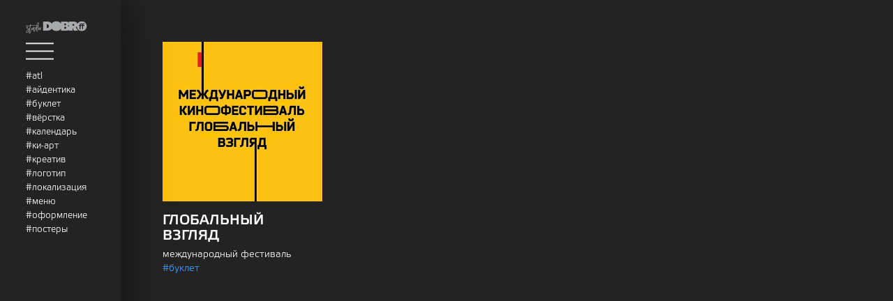

--- FILE ---
content_type: text/html; charset=UTF-8
request_url: https://dobroff.ru/category/clients/global-watch/
body_size: 22053
content:
<!doctype html>
<html lang="ru-RU">
<head>
	<meta charset="UTF-8">
	<meta name="viewport" content="width=device-width, initial-scale=1">
	<link rel="profile" href="https://gmpg.org/xfn/11">
	<meta name="yandex-verification" content="16795342ecf58aa1" />
	<title>Global Watch &#8212; studio dobroff</title>
<meta name='robots' content='max-image-preview:large' />
	<style>img:is([sizes="auto" i], [sizes^="auto," i]) { contain-intrinsic-size: 3000px 1500px }</style>
	<link rel="alternate" type="application/rss+xml" title="studio dobroff &raquo; Лента" href="https://dobroff.ru/feed/" />
<link rel="alternate" type="application/rss+xml" title="studio dobroff &raquo; Лента комментариев" href="https://dobroff.ru/comments/feed/" />
<link rel="alternate" type="application/rss+xml" title="studio dobroff &raquo; Лента рубрики Global Watch" href="https://dobroff.ru/category/clients/global-watch/feed/" />
<script type="text/javascript">
/* <![CDATA[ */
window._wpemojiSettings = {"baseUrl":"https:\/\/s.w.org\/images\/core\/emoji\/16.0.1\/72x72\/","ext":".png","svgUrl":"https:\/\/s.w.org\/images\/core\/emoji\/16.0.1\/svg\/","svgExt":".svg","source":{"concatemoji":"https:\/\/dobroff.ru\/wp-includes\/js\/wp-emoji-release.min.js?ver=6.8.3"}};
/*! This file is auto-generated */
!function(s,n){var o,i,e;function c(e){try{var t={supportTests:e,timestamp:(new Date).valueOf()};sessionStorage.setItem(o,JSON.stringify(t))}catch(e){}}function p(e,t,n){e.clearRect(0,0,e.canvas.width,e.canvas.height),e.fillText(t,0,0);var t=new Uint32Array(e.getImageData(0,0,e.canvas.width,e.canvas.height).data),a=(e.clearRect(0,0,e.canvas.width,e.canvas.height),e.fillText(n,0,0),new Uint32Array(e.getImageData(0,0,e.canvas.width,e.canvas.height).data));return t.every(function(e,t){return e===a[t]})}function u(e,t){e.clearRect(0,0,e.canvas.width,e.canvas.height),e.fillText(t,0,0);for(var n=e.getImageData(16,16,1,1),a=0;a<n.data.length;a++)if(0!==n.data[a])return!1;return!0}function f(e,t,n,a){switch(t){case"flag":return n(e,"\ud83c\udff3\ufe0f\u200d\u26a7\ufe0f","\ud83c\udff3\ufe0f\u200b\u26a7\ufe0f")?!1:!n(e,"\ud83c\udde8\ud83c\uddf6","\ud83c\udde8\u200b\ud83c\uddf6")&&!n(e,"\ud83c\udff4\udb40\udc67\udb40\udc62\udb40\udc65\udb40\udc6e\udb40\udc67\udb40\udc7f","\ud83c\udff4\u200b\udb40\udc67\u200b\udb40\udc62\u200b\udb40\udc65\u200b\udb40\udc6e\u200b\udb40\udc67\u200b\udb40\udc7f");case"emoji":return!a(e,"\ud83e\udedf")}return!1}function g(e,t,n,a){var r="undefined"!=typeof WorkerGlobalScope&&self instanceof WorkerGlobalScope?new OffscreenCanvas(300,150):s.createElement("canvas"),o=r.getContext("2d",{willReadFrequently:!0}),i=(o.textBaseline="top",o.font="600 32px Arial",{});return e.forEach(function(e){i[e]=t(o,e,n,a)}),i}function t(e){var t=s.createElement("script");t.src=e,t.defer=!0,s.head.appendChild(t)}"undefined"!=typeof Promise&&(o="wpEmojiSettingsSupports",i=["flag","emoji"],n.supports={everything:!0,everythingExceptFlag:!0},e=new Promise(function(e){s.addEventListener("DOMContentLoaded",e,{once:!0})}),new Promise(function(t){var n=function(){try{var e=JSON.parse(sessionStorage.getItem(o));if("object"==typeof e&&"number"==typeof e.timestamp&&(new Date).valueOf()<e.timestamp+604800&&"object"==typeof e.supportTests)return e.supportTests}catch(e){}return null}();if(!n){if("undefined"!=typeof Worker&&"undefined"!=typeof OffscreenCanvas&&"undefined"!=typeof URL&&URL.createObjectURL&&"undefined"!=typeof Blob)try{var e="postMessage("+g.toString()+"("+[JSON.stringify(i),f.toString(),p.toString(),u.toString()].join(",")+"));",a=new Blob([e],{type:"text/javascript"}),r=new Worker(URL.createObjectURL(a),{name:"wpTestEmojiSupports"});return void(r.onmessage=function(e){c(n=e.data),r.terminate(),t(n)})}catch(e){}c(n=g(i,f,p,u))}t(n)}).then(function(e){for(var t in e)n.supports[t]=e[t],n.supports.everything=n.supports.everything&&n.supports[t],"flag"!==t&&(n.supports.everythingExceptFlag=n.supports.everythingExceptFlag&&n.supports[t]);n.supports.everythingExceptFlag=n.supports.everythingExceptFlag&&!n.supports.flag,n.DOMReady=!1,n.readyCallback=function(){n.DOMReady=!0}}).then(function(){return e}).then(function(){var e;n.supports.everything||(n.readyCallback(),(e=n.source||{}).concatemoji?t(e.concatemoji):e.wpemoji&&e.twemoji&&(t(e.twemoji),t(e.wpemoji)))}))}((window,document),window._wpemojiSettings);
/* ]]> */
</script>
<style id='wp-emoji-styles-inline-css' type='text/css'>

	img.wp-smiley, img.emoji {
		display: inline !important;
		border: none !important;
		box-shadow: none !important;
		height: 1em !important;
		width: 1em !important;
		margin: 0 0.07em !important;
		vertical-align: -0.1em !important;
		background: none !important;
		padding: 0 !important;
	}
</style>
<link rel='stylesheet' id='main_style-css' href='https://dobroff.ru/wp-content/themes/ff/css/main.css?ver=1.02' type='text/css' media='all' />
<link rel='stylesheet' id='ff-style-css' href='https://dobroff.ru/wp-content/themes/ff/style.css?ver=6.8.3' type='text/css' media='all' />
<link rel="https://api.w.org/" href="https://dobroff.ru/wp-json/" /><link rel="alternate" title="JSON" type="application/json" href="https://dobroff.ru/wp-json/wp/v2/categories/40" /><link rel="EditURI" type="application/rsd+xml" title="RSD" href="https://dobroff.ru/xmlrpc.php?rsd" />
<meta name="generator" content="WordPress 6.8.3" />
</head>

<body class="archive category category-global-watch category-40 wp-theme-ff metaslider-plugin hfeed">
<div id="page" class="site">
	<div class="topbar"></div>
	<a class="skip-link screen-reader-text" href="#content">Skip to content</a>


	<header id="masthead" class="site-header">
		<div class="close">
			<svg width="17" height="17" xmlns="http://www.w3.org/2000/svg">
			  <line stroke="#ffffff" y2="16" x2="16" y1="1" x1="1" fill-opacity="0" stroke-width="2" fill="none"/>
			  <line stroke="#ffffff" y2="1" x2="16" y1="16" x1="1" fill-opacity="0" stroke-width="2" fill="none"/>
			</svg>
		</div>
		<div class="totag">#</div>
		<nav id="site-navigation" class="main-navigation">
			<!--button class="menu-toggle" aria-controls="primary-menu" aria-expanded="false">Primary Menu</button-->
			<div class="menu-main-container"><ul id="primary-menu" class="menu"><li id="menu-item-164" class="menu-item menu-item-type-post_type menu-item-object-page menu-item-164"><a href="https://dobroff.ru/studio/">Студия</a></li>
<li id="menu-item-27" class="menu-item menu-item-type-taxonomy menu-item-object-category menu-item-27"><a href="https://dobroff.ru/category/portfolio/">Портфолио</a></li>
</ul></div>		</nav><!-- #site-navigation -->
	</header><!-- #masthead -->

	<div class="site-branding">
					<p class="site-title"><a href="https://dobroff.ru/" rel="home">
				<!--img src="/wp-content/themes/ff/css/img/logo.png" alt="studio dobroff"-->
				<svg id="full" xmlns="http://www.w3.org/2000/svg" viewBox="0 0 433 122" enable-background="new 0 0 433 122" xml:space="preserve">
				<g id="Layer_1">
				</g>
				<g id="_x3C_Layer_x3E_">
					<g>
						<g>
							<path fill-rule="evenodd" clip-rule="evenodd" fill="#A7A9AC" d="M95.521,53.865c-0.401,0.708-0.817,1.129-0.727,1.335
								c0.187,0.443,0.634,0.773,0.976,1.151c0.309-0.292,0.922-0.66,0.871-0.854C96.513,55.024,96.081,54.633,95.521,53.865z"/>
							<path fill-rule="evenodd" clip-rule="evenodd" fill="#A7A9AC" d="M93.891,75.541c1.101-1.325,2.421-2.527,3.254-4.005
								c1.721-3.046,3.221-6.229,4.738-9.386c0.979-2.04,2.499-2.777,3.985-1.263c2.438,2.488,4.997,1.153,7.569,0.868
								c0.431-0.045,0.853-0.226,1.334-0.188c-1.561,2.082-3.754,2.479-6.143,2.341c0.397,1.386,0.98,2.752,1.152,4.168
								c0.376,3.11-0.326,6.088-1.764,8.845c-1.068,2.048-2.744,2.77-4.838,2.323c-1.79-0.386-2.979-1.898-3.249-4.186
								c-0.136-1.1-0.207-2.207-0.33-3.598c-0.576,0.907-0.982,1.653-1.486,2.315c-0.725,0.954-1.401,2.017-2.331,2.722
								c-0.725,0.546-1.88,0.983-2.715,0.819c-1.514-0.3-2.328-1.605-2.583-3.117c-0.211-1.223-0.278-2.472-0.596-3.755
								c-0.723,3.208-1.401,6.433-2.178,9.635c-0.693,2.864-1.444,5.719-2.253,8.555c-0.263,0.907-0.64,1.857-1.935,1.829
								c-1.326-0.033-2.339-0.624-2.601-1.864c-0.522-2.523-0.992-5.077-1.184-7.638c-0.192-2.579-0.027-5.185-0.017-7.781
								c0.001-0.586-0.011-1.173-0.017-2.089c-2.156,2.199-4.05,4.502-7.542,2.932c-1.114,3.221-2.13,6.421-3.344,9.544
								c-0.744,1.921-1.569,3.888-2.763,5.541c-2.266,3.142-5.555,2.719-6.85-0.914c-0.749-2.088-1.101-4.409-1.144-6.636
								c-0.104-5.388,0.967-10.653,2.187-15.886c0.019-0.082-0.002-0.172-0.004-0.559c-0.688,1.58-1.196,2.943-1.857,4.225
								c-1.229,2.381-2.541,4.716-3.826,7.068c-0.729,1.341-1.679,2.343-3.398,2.072c-1.885-0.295-3.583-1.058-4.148-2.967
								c-0.458-1.557-0.423-3.25-0.623-4.984c-0.686,1.719-1.479,3.439-2.067,5.23c-2.393,7.271-4.714,14.567-7.082,21.847
								c-0.708,2.169-1.614,4.235-3.403,5.781c-1.221,1.054-2.582,1.429-4.12,0.858c-1.563-0.581-2.363-1.892-2.425-3.421
								c-0.111-2.906-0.265-5.857,0.104-8.723c1.013-7.875,2.294-15.713,3.465-23.572c0.025-0.164-0.017-0.341-0.036-0.665
								c-1.896,1.432-3.69,2.787-5.388,4.07c3.287,9.392,1.031,17.297-5.728,24.105c-2.483,2.5-5.505,3.308-8.912,2.429
								c-3.4-0.884-5.021-3.79-3.952-7.183c1.288-4.083,3.695-7.563,6.438-10.758c2.285-2.665,4.873-5.068,7.331-7.583
								c0.319-0.329,0.66-0.634,1.054-1.01c-1.489-2.599-3.955-3.329-6.593-3.798c-1.491-0.268-3.063-0.395-4.418-0.99
								c-2.542-1.121-3.163-3.532-1.634-5.85c1.785-2.716,4.39-4.413,7.531-5.01c1.162-0.224,2.51,0.355,3.735,0.71
								c0.4,0.116,0.92,0.676,0.931,1.049c0.008,0.363-0.48,0.901-0.881,1.091c-1.167,0.549-2.479,0.816-3.58,1.461
								c-1.45,0.844-2.837,1.842-4.091,2.96c-0.686,0.611-0.669,1.369,0.605,1.581c1.63,0.268,3.332,0.466,4.819,1.112
								c2.128,0.92,4.081,2.219,6.326,3.476c1.688-1.165,3.741-2.565,5.779-3.988c0.9-0.632,1.4-1.448,1.593-2.614
								c0.686-4.095,1.514-8.167,2.278-12.249c0.079-0.443,0.083-0.903,0.136-1.529c-2.078,0.349-4.067,0.652-6.043,1.014
								c-5.653,1.041-11.335,1.69-17.099,1.428c-3.003-0.135-5.024-1.393-5.453-3.758c-0.182-1.009,0.033-2.103,0.159-3.148
								c0.03-0.251,0.43-0.455,0.953-0.976c-0.032,3.979,2.801,4.127,5.131,4.163c5.028,0.074,10.069-0.23,15.095-0.485
								c2.161-0.108,4.312-0.514,6.474-0.693c0.961-0.08,1.576-0.35,1.686-1.385c0.188-1.824,0.459-3.64,0.567-5.469
								c0.051-0.85,0.361-1.04,1.111-0.92c2.35,0.379,3.291,1.541,3.091,3.911c-0.08,0.92-0.254,1.829-0.415,2.988
								c13.896-1.338,27.665-3.375,41.745-2.823c0.377-2.053,0.589-4.268,1.219-6.361c0.912-3.033,1.852-6.119,3.29-8.916
								c1.762-3.43,5.484-3.864,8.463-1.407c1.149,0.95,1.667,2.176,1.801,3.618c0.302,3.397-0.648,6.595-1.559,9.793
								c-0.442,1.556-0.923,3.096-1.421,4.632c-0.449,1.38-1.01,2.613-0.168,4.181c0.724,1.354-0.712,3.59-2.353,4.583
								c-0.607,0.37-1.202,0.973-1.501,1.612c-1.804,3.846-3.229,7.877-5.867,11.287c-0.29,0.373-0.463,0.94-0.463,1.415
								c0.009,5.229,0.033,10.457,0.118,15.683c0.013,0.885,0.287,1.766,0.445,2.65c0.168,0.012,0.34,0.033,0.507,0.047
								c0.582-1.967,1.138-3.947,1.75-5.904c1.811-5.76,3.616-11.524,5.506-17.259c0.309-0.931,0.854-2.004,1.621-2.487
								c0.57-0.365,1.736-0.037,2.534,0.261c0.805,0.297,0.831,1.066,0.549,1.886c-0.739,2.132-1.595,4.25-2.048,6.443
								c-0.414,2.04-0.372,4.172-0.531,6.259C93.367,75.319,93.628,75.432,93.891,75.541z M62.115,87.674
								c0.178,0.065,0.356,0.134,0.533,0.204c0.72-0.921,1.646-1.747,2.117-2.781c1.916-4.245,3.702-8.553,5.512-12.846
								c0.146-0.362,0.175-0.828,0.108-1.221c-0.595-3.54,0.613-6.657,2.292-9.639c0.86-1.535,2.092-2.733,3.861-3.174
								c1.143-0.289,2.323-0.437,3.561-0.663c0.286-3.936,0.574-7.842,0.866-11.849c-0.492-0.036-0.95-0.107-1.397-0.094
								c-5.412,0.142-10.842,0.083-16.231,0.505c-7.828,0.606-15.628,1.551-23.438,2.406c-0.367,0.04-0.896,0.504-0.99,0.868
								c-0.867,3.3-1.868,6.587-2.438,9.942c-2.014,11.926-3.902,23.876-5.772,35.827c-0.346,2.216-0.134,4.458,0.515,6.872
								c1.695-1.748,2.511-3.704,3.249-5.677c2.585-6.917,5.12-13.853,7.67-20.78c1.823-4.958,5.176-9.265,6.188-14.619
								c2.266,0.494,1.758-2.435,3.679-2.849c-0.337,1.036-0.628,1.888-0.889,2.747c-0.141,0.474-0.316,0.957-0.342,1.442
								c-0.117,2.298-0.126,4.601-0.297,6.893c-0.163,2.129-0.48,4.24-0.734,6.359c0.162,0.06,0.325,0.117,0.48,0.172
								c0.429-0.5,0.943-0.954,1.271-1.512c2.7-4.579,5.391-9.159,8.024-13.773c0.791-1.385,1.388-2.88,2.171-4.528
								c2.302-0.223,3.355,0.746,3.018,3.401c-0.303,2.427-0.731,4.842-1.196,7.242c-1.185,6.042-2.384,12.078-1.89,18.285
								C61.69,85.787,61.94,86.728,62.115,87.674z M22.473,73.873c-1.952,2.113-3.712,3.94-5.381,5.84
								c-3.393,3.88-5.984,8.189-6.957,13.349c-0.305,1.605,0.132,2.481,1.685,2.942c1.574,0.467,3.011,0.062,4.352-0.793
								c4.787-3.064,6.991-7.594,7.33-13.125C23.658,79.461,23.598,76.836,22.473,73.873z M83.513,43.562
								c1.618,0.455,3.108,0.778,4.518,1.309c0.953,0.359,1.332,0.119,1.609-0.768c0.866-2.769,1.922-5.495,2.608-8.308
								c0.477-1.943,0.653-4.011,0.615-6.013c-0.044-2.341-1.794-3.156-3.697-1.789c-0.873,0.622-1.646,1.537-2.144,2.484
								C84.887,34.542,84.1,38.987,83.513,43.562z M82.98,59.694c0.088,0.045,0.177,0.09,0.268,0.137c1.747-4.254,3.5-8.51,5.351-13
								c-1.902-0.368-3.561-0.695-5.39-1.053c-0.148,3.134-0.336,5.943-0.399,8.759C82.774,56.252,82.917,57.976,82.98,59.694z
								 M103.676,76.89c2.271-0.771,3.123-1.824,3.586-4.928c0.398-2.667,0.086-5.247-1.679-7.627
								C103.217,70.348,102.616,74.272,103.676,76.89z M74.247,71.784c0.146,0.109,0.289,0.218,0.436,0.331
								c1.407-1.9,2.681-3.925,4.256-5.667c1.937-2.132,0.945-4.468,1.031-6.824C76.953,61.106,73.469,68.65,74.247,71.784z"/>
							<path fill-rule="evenodd" clip-rule="evenodd" fill="#A7A9AC" d="M95.355,52.783c1.043,1.439,1.852,2.167,2.092,3.053
								c0.096,0.362-1.045,1.053-1.624,1.598c-0.637-0.705-1.473-1.327-1.829-2.153C93.828,54.896,94.602,54.105,95.355,52.783z"/>
						</g>
						<g>
							<g>
								<path fill="#A7A9AC" d="M386.948,42.894l-0.006,1.269l10.337,0.016l0.004-1.876c0.001-1.495,0.174-2.599,0.448-3.375
									c-1.771-0.498-3.483-0.778-5.196-0.781C388.555,38.14,386.95,39.522,386.948,42.894z"/>
								<path fill="#A7A9AC" d="M395.23,17.25c-15.497-0.02-25.571,7.517-30.533,17.734c-2.665-12.9-15.278-15.847-23.466-15.855
									l-35.7-0.049l-0.014,9.597c-2.021-4.75-7.037-9.609-19.091-9.625L250.08,19l-0.021,14.035
									c-5.689-9.3-16.35-15.988-32.262-16.009c-15.874-0.023-26.537,6.601-32.267,15.85c-4.734-7.915-13.779-13.982-29.889-14.004
									L125.64,18.83l-0.087,64.406l30.004,0.042c14.92,0.02,24.594-5.683,29.806-14.129c5.672,9.371,16.354,16.124,32.341,16.143
									c15.915,0.022,26.592-6.634,32.307-15.918l-0.014,14.031l38.094,0.053c8.727,0.013,14.115-2.681,17.361-6.203l-0.009,6.226
									l25.761,0.036l0.031-19.962l8.433,19.974l29.534,0.04l-16.248-25.136c3.384-1.532,6.106-3.354,8.126-5.674
									c0.56,16.869,11.604,32.731,34.056,32.764c23.099,0.032,34.161-16.703,34.186-34.091
									C429.344,34.042,418.327,17.282,395.23,17.25z M153.368,64.604l-2.021-0.005l0.035-27.051l2.022,0.001
									c7.175,0.009,12.137,4.248,12.122,13.539C165.508,63.878,156.402,64.609,153.368,64.604z M274.116,32.6l4.234,0.005
									c7.017,0.018,7.556,4.885,7.552,6.373c-0.001,1.774-0.596,3.296-1.719,4.398c-1.32,1.298-3.29,1.953-5.852,1.951l-4.237-0.006
									L274.116,32.6z M283.981,68.862c-1.691,0.842-3.629,0.939-4.941,0.937l-4.98-0.006l0.023-13.36l4.976,0.008
									c7.213,0.017,8.283,4.168,8.279,6.641C287.332,65.735,286.143,67.786,283.981,68.862z M295.587,49.063l-0.001-0.186
									c3.805-1.108,7.875-3.764,9.917-7.821l-0.019,13.107C302.978,51.554,299.555,49.765,295.587,49.063z M341.269,46.421
									c-1.322,1.296-3.292,1.952-5.853,1.949l-4.234-0.007l0.018-12.719l4.232,0.005c7.024,0.016,7.559,4.882,7.559,6.374
									C342.986,43.795,342.393,45.317,341.269,46.421z M413.708,38.713c-1.547-0.499-3.259-0.778-5.087-0.782
									c-3.096-0.005-4.478,1.211-4.479,4.531l-0.003,1.488l9.116,0.011l-0.005,5.974l-9.12-0.012l-0.028,22.166l-6.857-0.008
									l0.027-22.168l-10.335-0.014l-0.029,22.168l-6.855-0.007l0.032-22.171l-4.702-0.005l0.01-5.973l4.702,0.006l0.001-1.656
									c0.003-3.979,1.278-6.854,3.491-8.234c2.217-1.484,4.592-1.979,7.853-1.978c3.373,0.008,6.466,0.562,9.341,1.618
									c1.55-1.049,3.762-1.597,6.694-1.595c2.927,0.006,5.524,0.394,7.79,1.228L413.708,38.713z"/>
							</g>
						</g>
					</g>
				</g>
				</svg>
			</a></p>
				</div><!-- .site-branding -->

	<div class="menu-button">
		<svg xmlns="http://www.w3.org/2000/svg" viewBox="0 0 60 50">
			<defs>
				<style>
					.cls-1 {
						opacity: 0.9;
						isolation: isolate;
					}
					.cls-2 {
						fill: #fff;
					}
				</style>
			</defs>
			<title>Site_dobroff_icons</title>
			<g>
				<g class="cls-1">
					<rect class="cls-2" width="60" height="3"/>
				</g>
				<g class="cls-1">
					<rect class="cls-2" y="16.666" width="60" height="3"/>
				</g>
				<g class="cls-1">
					<rect class="cls-2" y="33.333" width="60" height="3"/>
				</g>
			</g>
		</svg>
	</div>


			<div class="headtags">
			<div class="tag-elem"><a href="https://dobroff.ru/tag/atl/" class="tag-cloud-link tag-link-24 tag-link-position-1"  aria-label="Atl (7 элементов)">Atl</a></div><div class="tag-elem"><a href="https://dobroff.ru/tag/identity/" class="tag-cloud-link tag-link-5 tag-link-position-2"  aria-label="Айдентика (14 элементов)">Айдентика</a></div><div class="tag-elem"><a href="https://dobroff.ru/tag/buklet/" class="tag-cloud-link tag-link-31 tag-link-position-3"  aria-label="Буклет (8 элементов)">Буклет</a></div><div class="tag-elem"><a href="https://dobroff.ru/tag/vyorstka/" class="tag-cloud-link tag-link-47 tag-link-position-4"  aria-label="Вёрстка (2 элемента)">Вёрстка</a></div><div class="tag-elem"><a href="https://dobroff.ru/tag/kalendar/" class="tag-cloud-link tag-link-46 tag-link-position-5"  aria-label="Календарь (4 элемента)">Календарь</a></div><div class="tag-elem"><a href="https://dobroff.ru/tag/ki-art/" class="tag-cloud-link tag-link-21 tag-link-position-6"  aria-label="Ки-арт (11 элементов)">Ки-арт</a></div><div class="tag-elem"><a href="https://dobroff.ru/tag/creative/" class="tag-cloud-link tag-link-9 tag-link-position-7"  aria-label="Креатив (11 элементов)">Креатив</a></div><div class="tag-elem"><a href="https://dobroff.ru/tag/logo/" class="tag-cloud-link tag-link-6 tag-link-position-8"  aria-label="Логотип (15 элементов)">Логотип</a></div><div class="tag-elem"><a href="https://dobroff.ru/tag/lokalizacziya/" class="tag-cloud-link tag-link-22 tag-link-position-9"  aria-label="Локализация (3 элемента)">Локализация</a></div><div class="tag-elem"><a href="https://dobroff.ru/tag/menyu/" class="tag-cloud-link tag-link-36 tag-link-position-10"  aria-label="Меню (3 элемента)">Меню</a></div><div class="tag-elem"><a href="https://dobroff.ru/tag/decoration/" class="tag-cloud-link tag-link-8 tag-link-position-11"  aria-label="Оформление (8 элементов)">Оформление</a></div><div class="tag-elem"><a href="https://dobroff.ru/tag/posters/" class="tag-cloud-link tag-link-11 tag-link-position-12"  aria-label="Постеры (9 элементов)">Постеры</a></div>		</div>
	
	<div id="content" class="site-content"><div id="primary" class="content-area">
	<main id="main" class="site-main">
		<div class="portfolio">
			<div class="progects-line-1"><div class="pom1"><a href="https://dobroff.ru/bez-rubriki/globalnyj-vzglyad/"><img src="https://dobroff.ru/wp-content/uploads/2021/02/400x400-8.jpg" alt="ГЛОБАЛЬНЫЙ ВЗГЛЯД"><img class="mobile" src="https://dobroff.ru/wp-content/uploads/2021/02/400x400-8.jpg" alt="ГЛОБАЛЬНЫЙ ВЗГЛЯД"><h2 class="prjtitle">ГЛОБАЛЬНЫЙ ВЗГЛЯД</h2><p class="prjsubtitle">Международный фестиваль</p></a>
					<div class="tags">
					<a href="https://dobroff.ru/tag/buklet/" rel="tag">#Буклет</a>					</div>
				</div>
						</div>
	</div>
	
	</main><!-- #main -->
</div><!-- #primary -->


	</div><!-- #content -->

	<footer id="colophon" class="site-footer">

<div class="tcwrap">
	<!--div class="tagscloud"-->
			<!--/div-->
	 </div>
		<div class="site-info">
						<div class="dobroff">
				<a href="https://www.facebook.com/dobroff.studio#"><img src="/wp-content/themes/ff/css/img/mfb.jpg"></a>
				<a href="https://www.instagram.com/studiodobroff/#"><img src="/wp-content/themes/ff/css/img/mig.jpg"></a>
			</div>

			<div class="fmail"><a href="mailto:alexander@dobroff.ru">alexander@dobroff.ru</a></div>
			<div class="fphone"><a href="tel:+79166919177">+79166919177</a></div>
			<div class="faddr">MOSCOW, TECHNO ISLAND, ул. Автозаводская д. 23/931/5 </div>
					</div><!-- .site-info -->
	</footer><!-- #colophon -->
</div><!-- #page -->


<script type="speculationrules">
{"prefetch":[{"source":"document","where":{"and":[{"href_matches":"\/*"},{"not":{"href_matches":["\/wp-*.php","\/wp-admin\/*","\/wp-content\/uploads\/*","\/wp-content\/*","\/wp-content\/plugins\/*","\/wp-content\/themes\/ff\/*","\/*\\?(.+)"]}},{"not":{"selector_matches":"a[rel~=\"nofollow\"]"}},{"not":{"selector_matches":".no-prefetch, .no-prefetch a"}}]},"eagerness":"conservative"}]}
</script>
<script type="text/javascript" src="https://ajax.googleapis.com/ajax/libs/jquery/3.3.1/jquery.min.js" id="jquery-core-js"></script>
<script type="text/javascript" src="https://dobroff.ru/wp-content/themes/ff/js/navigation.js?ver=20151215" id="ff-navigation-js"></script>
<script type="text/javascript" src="https://dobroff.ru/wp-content/themes/ff/js/skip-link-focus-fix.js?ver=20151215" id="ff-skip-link-focus-fix-js"></script>
<script type="text/javascript" src="https://dobroff.ru/wp-content/themes/ff/js/main.js?ver=20151215" id="ff-main-js"></script>

</body>
</html>


--- FILE ---
content_type: text/css
request_url: https://dobroff.ru/wp-content/themes/ff/css/main.css?ver=1.02
body_size: 21508
content:
/* 1.0 */
/*@import url('https://fonts.googleapis.com/css?family=Ubuntu:300,400,500,700&display=swap&subset=cyrillic');*/
@font-face {font-family: "elp";src:url("elp.woff") format("woff");font-weight:normal}
@font-face {font-family: "elp";src:url("elpb.woff") format("woff");font-weight:bold}
.mobhead{display: none;}
*{font-family: 'elp'}
a{text-decoration:none}
body{margin-bottom: 0!important}
#content{background:#232323;max-width:100%}
.home #content{max-width:100%}
#main{overflow:auto;}
#masthead{position: absolute;z-index: 2}
.metaslider{position:fixed!important;top:5.52vw}
.metaslider a{color:#fff}
.metaslider .caption{display: none;}
.site-title{margin:2.1vw 0 0 2.8vw;position: fixed}
.home .site-title{margin:1vw 0 0 2vw}
.site-title a,.site-title{line-height:0;display: block;}
.site-title img{width: 7.656vw;}
.home svg#full{width:12vw;height: 4vw;fill:#fff}
svg#full{width:7vw;height:2vw;fill:#fff}
svg#short{width:1.67vw;height:1.56vw;fill:#fff;position:relative;left:-.5vw}
.home svg#short,.close,.totag{display:none;}
.portfolio_on_main .totop img{width:4.635vw}
.totop{position:absolute;right:5.57vw;top:calc(50% - 2vw)}
.stitle{position:absolute;font-size:7.5vw;font-weight:bold;top:7.8vw;left:27.2vw}
.sdescr{position:absolute;font-size:3.75vw;top:15.7vw;left:27.8vw}
.stags{position:absolute;font-size:1.25vw;top:20.7vw;left:27.9vw;text-transform:lowercase}
.stags a{margin-right:.73vw}
.smore{display:none;/*position:absolute;font-size:.94vw;line-height:1.4vw;top:34.8vw;left:29.32%;border-bottom:1px solid*/}
#content .metaslider.ms-theme-simply-dark .flexslider ol.flex-control-nav:not(.flex-control-thumbs){padding:0!important;justify-content:center;top:27.2vw;bottom:unset}
.metaslider.ms-theme-simply-dark.has-dots-nav{margin-bottom:0!important}
.flex-control-nav a{background:#fff!important;opacity:.35!important;width:1.15vw!important;height:1.15vw!important;border-radius:50%!important;margin:0 0 0 0.48vw!important}
.flex-control-nav a.flex-active{opacity:.85!important}
.main-navigation ul{height:1.67vw;transform:rotate(-90deg);transform-origin:0;position: absolute;left:2.85vw;width:17.5vw;top:27vw}
#primary-menu{position: fixed;color:#fff}
#primary-menu a{min-height:100px;overflow:auto;font-size:1.5vw;margin-right:1.56vw;line-height:1.5vw;margin-top:-2px;color:#fff}
#primary-menu li:last-child a{margin-right: 0}
.portfolio_on_main{overflow:hidden;width:100%;margin: 0 auto;margin-top:36.2vw;position:relative;background:#232323;padding:3.6vw 5.57vw 1vw 5.57vw;z-index:1}
/*.portfolio_on_main div{margin:0}*/
.post.category-portfolio img{display:block}
div[class^="progects-line-"]{display:flex;margin-bottom:.8vw}
.pom1,.pom2,.pom3,.pom7{margin-right:1.927vw}
.pom1,.pom2,.pom3,.pom4{width:23.2%}
.pom6{width:23.545%}
.pom5{margin-right:1.927vw;width:75%}
.pom7,.pom8{width:49.5%}
.pom9{width:100%}
.portfolio_on_main .pom9{/*margin-top:2.3vw*/}

.portfolio_on_main img{width:100%;margin-bottom:.5vw}

.tag-cloud-link:before{content:'#'}
.tcwrap{padding:0 0 0 13.49vw;text-align: center;}
.share{color:#fff;margin-bottom:5vh;}
.share p{font-size: 3.33vh;font-weight:bold}
.tcwrap .buttons{display:flex;align-items:center;width:21vw;justify-content:space-around;margin:0 auto;border-bottom:1px solid #fff;padding-bottom:3.5vh;}
.tcwrap .next{color:#fff;font-size: 1.85vh;display:flex;align-items: center;margin: 0 auto;width: 21vw;justify-content: center;margin-top: 3vh;}
.tcwrap .next a{color:#fff}
.tcwrap .next img{margin-left: 2vw;}
.tcwrap .buttons div{cursor:pointer}
.tagscloud{display:flex;flex-wrap:wrap;justify-content:start;width: 54.32vw;margin: 0 auto;}
.tcswrap{margin:1vw 0 3vw;padding:4.22vw 0;box-shadow: 0 0 115px rgba(0,0,0,.3);position:relative;width:calc(100% + 11.14vw);left:-5.57vw}
.tag-elem{width:25%;font-size:1.04vw;line-height:1.6vw;position: relative;text-transform:lowercase}
.tag-elem span{position: absolute;left:8.02vw;opacity:.44}
.tag-elem,.tag-elem a,.tag-elem a:hover,.tag-elem a:visited,.tag-elem a:active,.tag-elem span{color:#3482FF}
footer{z-index:-1;background:#232323;/*position: fixed*/;width: 100%;bottom: 0;}
footer .site-info{display: flex;height:5.47vw;line-height:5.47vw;padding: 0 13vw;background:#2A2A2A;justify-content:space-between;}
.site-info div{align-self: center;}
.dobroff{display: flex;align-items: center;width:5.5vw;justify-content: space-around;}
.dobroff img{display: block;}

.dobroff,.dobroff a,.dobroff a:hover,.dobroff a:visited,.dobroff a:active{font-size: 1.25vw;color:#fff;opacity:.97}
.dobroff sup{font-size: .68vw;position: relative;top:-.68vw}
.fmail a:active,.fphone a:active,.fmail a:hover,.fphone a:hover,.fmail a:visited,.fphone a:visited,.fmail a,.fphone a,.faddr{float: left;font-size:1.04vw;color:#fff;line-height:1.41vw}
.studio{clear:both;background:#232323;color:#fff;box-sizing:content-box;padding:8.65vw 0 0 0}
.single .studio,.home .studio{width: 96vw;}
.h1,.age{float: left;}
.h1{margin-left:14vw;width: 25.417vw;margin-bottom: 2.92vw;}
.age{width: 40vw;}
.aboutus{clear: both;margin-left:14vw;width: 25.417vw;font-size: 1.56vw;line-height: 1.93vw}
.h1 h2{font-size: 3.91vw;margin:0;line-height:4.37vw;}
.year{font-size:10.78vw;font-weight: bold;line-height: .85;margin-left:16vw;margin-bottom: .26vw;}
.ytext{margin-left:16.5vw;font-size:2.45vw}
.services{background: url(Hashtag.svg) no-repeat;height: 21.14vw;padding:11.98vw 0;margin-top: 8.33vw;}
.servicetags{background: #fff;box-shadow:0 0 4.27vw rgba(0,0,0,.53);overflow: auto;padding-bottom: 2.4vw;}
.services h3{color:#232323;font-weight: bold;font-size: 1.78vw;margin:1.56vw 14vw}
.services .tcwrap{background:inherit;padding:0}
.services .tagscloud,.clwrap{margin:0 0 0 14vw;width: auto;}
.services .tag-elem,.clients .tag-elem{width:21.41vw;font-size:1.3vw;line-height: 2.29vw;}
.services .tag-elem span,.clients .tag-elem span{left:13vw;top:0}
.services .tag-elem a,.clients .tag-elem a{display:block;width:12vw}
.clients{padding:12.29vw 0 0 0}
.clients h3{font-weight: bold;font-size: 1.78vw;margin:1.56vw 14vw}
.clwrap{display: flex;flex-wrap: wrap;}
.we h3{margin:19.79vw 0 2.19vw 14vw;font-size: 3.91vw}
.employees{margin-left:14vw;display: flex;flex-wrap: wrap;}
.employee h4{font-size: 1.3vw;font-weight: normal;margin:.58vw 0 0 0}
article .entry-content .employee p{font-size: .94vw;font-weight: 100;margin:.1vw 0 5.47vw 0}
.employee{width: 14.95vw;margin-right: 6.82vw}
.employee img{max-width:100%}
/*.employee:not(:nth-child(3n+1)){margin-left:6.82vw}*/
.contacts{padding:10.62vw 8.91vw 6.98vw 14vw;background: #fff;color:#000;overflow: auto;display: table;/*width:66.3vw*/}
.context{width:22vw;float: left;}
.contacts h3{font-size: 1.98vw;line-height: 3.65vw;margin: 0;}
.address{margin-bottom: 1.17vw;}
.address p{font-size:.94vw;line-height: 1.35vw;}
.address p:first-child{font-size:1.3vw}
.email a,.phone a{font-size: .94vw;line-height: 1.46vw;color: #3482FF}
.email a{text-decoration: underline;}
.email{margin-bottom: 1.56vw;}
.map{width:35vw;height: 33vw;float: left;background: #abc}
.fb svg{width: .68vw;height: 1.3vw;fill:#000;margin-top: 2.4vw;}
.ig svg{width: 1.3vw;height: 1.3vw;fill:#000;margin-top: 2.4vw;margin-left: 1.51vw;}
.fb,.ig{float: left;}

.portfolio_on_main .fb svg,.portfolio_on_main .ig svg{fill:#fff;margin:0;clear: both;}
.portfolio_on_main .ig svg{margin-left: .94vw;width: .89vw;height: .89vw;}
.portfolio_on_main .fb svg{width: .57vw;height: 1.09vw;}
.portfolio_on_main .fb,.portfolio_on_main .ig{float: left;position:fixed;top:50vw;left: 2vw;}

.project{color:#fff;overflow: auto;background: #232323;padding:0 5vw 2.1vw 7.5vw}
.project:first-of-type{padding-top: 8.59vw;}
.project:nth-last-of-type(2){padding-bottom: 4.74vw;}
.project h2 a{font-size:2.14vw;line-height: 2.81vw;color:#fff}
.project h2{margin:1.04vw 0 2.08vw;font-size:2.14vw;}
.project p{font-size:.94vw;line-height:1.35vw;margin: 0 0 1.04vw;padding-bottom:1.04vw;border-bottom: 1px solid #fff}
.project .tags a{color:#3482FF;font-size: .83vw;line-height: 1.51vw;display: block;}
.prjdscr{width:35vw;padding-right:5.5vw;float: left}
.prjimg{width:41vw;float: left;}
.tag #masthead,.category #masthead,.single #masthead,.page:not(.home) #masthead,.error404 #masthead{width:13.49vw;background:#232323;box-shadow:0 0 4.32vw rgba(0,0,0,.56);float:left;color:#fff;fill:#fff;height:1200px;position:relative;}
.single #masthead{box-shadow:0 0 4.32vw rgba(0,0,0,.4)}
/*.tag #content,.category #content{width:90.21%;float:left;overflow:auto;z-index: 1;position: relative;background:none}*/
.single-post #content,.page:not(.home) #content{overflow:auto;z-index: 1;position: relative;}
.category footer{z-index:0}
#page{overflow:hidden;}
.tagproject{background:#232323;color:#fff;float:left;width:40.65%;box-sizing: content-box;padding-bottom: 4.01vw;}
.tagproject:nth-of-type(1),.tagproject:nth-of-type(2){padding-top: 8.59vw}
.tagproject:nth-last-child(1),.tagproject:nth-last-child(2){padding-bottom: 5.52vw}
.tagproject:nth-of-type(2n+1){padding-left: 8.66%;padding-right:3.46%;}
.tagproject:nth-of-type(2n){padding-right: 6.58%}
.tagprjimg{background-size: cover!important;width:100%;height: 32.65vw;}
.tag h2 a{font-size: 1.56vw;font-weight: 500;line-height: 2.03vw;margin:.78vw 0 .26vw;color:#fff}

.tag #main{background:#232323}
/*.single #masthead{position: fixed;}*/
.single #content{color:#fff;}
.single header{position: relative;}

/*.single svg#short,.single .menu-button svg .cls-2{fill:#000}
.single #primary-menu a,.single #primary-menu{color:#000}*/

.banner-text{position: absolute;z-index: 1;left:4.9vw;top:12.5vw}
article .entry-title{font-size:4.896vw;font-weight:bold;margin: 0;}
article .entry-subtitle{font-size:3.75vw;font-weight:normal;margin:-1vh 0 3vh;}
article .entry-content{margin:0 4.9vh;font-size:1.25vw;line-height: 1.77vw;}
article .entry-content p{margin:2.5vw 0}
article .excerpt{font-size:1.25vw;line-height: 1.77vw;margin:0 4.9vh;}
.posted-on,.posted-date{font-size: .94vw;line-height: 1.35vw;display:block;}
.prj-info{margin:6vh 4.9vh;font-size:1.25vw;line-height: 1.77vw;border-top:1px solid #fff;border-bottom:1px solid #fff;padding:7vh 0}
.pi-name,.excerpt strong,article .entry-content strong{font-weight:bold}
.pi-name span{font-family: 'elp';margin:0 1vw}
.customer{float: left;margin-right: 4.17vw;margin-bottom: 1em;}
.command{clear:both}
article .thumbs{display: flex;justify-content: space-between;margin:4.5vh -4.9vh 0 -4.9vh;max-width:calc(100% + 9.8vw)}
img.full-width{margin:0 -4.9vh;max-width:calc(100% + 9.8vh);display:block}
img.min{display: block;width:16.042vw;margin-right: 1.1vw;}
/*.home*/ .tags{margin-bottom:1.7vw}
/*article .tags a,.home .tags a{color:#fff;font-size:1.25vw;margin-right:.65vh;display: inline-block;}*/
.home .tags a{margin-right:.3125vw}
article .wp-block-image{margin:0}
article .wp-block-image img{width:100%;display: block;}
article .has-2-columns .wp-block-column p,article .has-2-columns .wp-block-column h2{margin:1vw 9vw 0 5vw}
.center75{text-align:center;}
.center75 img{width: 75%!important}
.authors{margin:5.2vw 0 5.2vw 17.6vw;}
.authors p,.authors h3{font-size:.94vw;line-height: 1.51vw;margin: 0;}
.menu-button svg{width:3.3vw;height:5vw;position: fixed;top:3.6vw;left:2.86vw;cursor: pointer;z-index: 2}
.home .menu-button svg{display: none;}
body:not(.home) .main-navigation ul{top:24vw;left:3.86vw;display:none}
.headtags{position: fixed;top:7.8vw;left: 2.86vw;z-index:3}
.headtags .tag-elem a{color:#fff;font-size:1.04vw;line-height: 1.3vw;margin-bottom: .62vw;}
.headtags .tag-elem.current a{opacity:1;color:#3fa2ff}
.headtags .tag-elem{width: 100%;}
#site-navigation,.site-branding{position:fixed;z-index:3}
.prjtitle{color:#fff;margin:1.05vw 0 .5vh;font-size:20px;font-weight:bold;line-height:22px}
.prjtitle::first-letter{text-transform:uppercase}
/*article .tags a, .home*/ .tags a{font-size:14px;color:#3fa2ff;display:inline-block;margin-right:.65vh;line-height:16px;text-transform:lowercase}
.single .tags a{color:#fff;font-size:1.25vw;margin-right:.42vw;text-transform:lowercase}
.single .entry-content br{content:""}
.prjsubtitle{font-size:14px;color:#fff;line-height:22px;margin:5px 0 0}
.prjsubtitle::first-letter{text-transform:lowercase}
.mobile,.tag h1{display:none}
.portfolio{margin:4.69vw 4.7vw}
.portfolio img{width:100%}
.portfolio .tcswrap{display:none}
.portfolio .progects-line-1{margin-bottom:0}
.portfolio footer .site-info{padding:0 14vw}

@media (max-width:1280px) {
	.menu-button svg{width: 40px;}
	.tcwrap .buttons{width: 25vw;}
}

@media (max-width:991px) {
	.single #content,.page:not(.home) #content{width: 100%;}
  .single #page{background:#fff}
  .single #masthead{position: fixed;width: 15vw;}

  .single #primary-menu a,.single #primary-menu{color:#000}
  svg#short{display: block;width: 6.25vw;height:6.25vw}
  .home svg#short{display: block;}
  .home svg#full{display: none;}
  .site-title{margin:5.31vw 0 0 4.38vw}
  .home .menu-button svg{display: block}
  .menu-button svg{width:8.44vw;height:5vw;right:4.38vw;top:6.25vw;left:auto;z-index:3}
  .menu-button svg g g:first-child rect{x:6.53}
  .menu-button svg g g:last-child rect{x:16.8}
  .flex-control-nav{display: none!important}
  .stags,.smore,.sdescr,.stitle,.metaslider{position:static!important}
  .smore{display:none!important}
.slidemore{background: #1D1D1D;padding:2.19vw 12.19vw 4.69vw;/*overflow: auto;*/}
  .stitle {font-size:7.19vw;line-height:7.81vw;display: block;color:#fff}
  .sdescr {font-size:4.69vw;line-height:5.31vw;display: block;font-weight: 400;color:#fff}
  .stags {font-size:4.38vw;line-height:5vw;display: block;margin-top:1.88vw;}
  .stags a{margin-right:3.13vw;color:#3482FF;display:block;margin-bottom:.94vw;float:left;}
  #main{overflow: hidden;}
  .portfolio_on_main{margin-top: 0;padding: 0;overflow:hidden;}
  .mfcol, .mfcol:nth-of-type(5){width: 100%;clear: both;float:none;margin: 0!important;}
  .portfolio_on_main img{margin: 0;}
  .slides .slidemore{display:none;}
  .slides .flex-active-slide .slidemore{display:block}
  .portfolio_on_main .fb svg{width: 6.56vw;height: 6.7vw;}
  .portfolio_on_main .ig svg{width: 5.44vw;height: 5.44vw;}
  .portfolio_on_main .fb, .portfolio_on_main .ig{top:unset;bottom: 45vw;left:unset;right: 5vw}
  .portfolio_on_main .fb{right:13vw}
  .prjtitle{display:block;margin:0;font-weight:400;font-size:2.5vw;color:#fff;line-height:3vw;position:absolute;bottom:4px;width: 100%;padding:2vw;
  background: linear-gradient(to bottom, rgba(0,0,0,0) 0%,rgba(0,0,0,.12) 33%,rgba(0,0,0,.23) 66%,rgba(0,0,0,.44) 100%)}
	.prjsubtitle{display:none}
	.tags{margin-left:2vw}
  div[class^="pom"] a{position:relative;display:block;}
  /*.home #content{padding-bottom: 15.94vw;}*/
  .tag-elem{font-size:3vw;width: 50%;margin-bottom: 3.13vw;}
  .tagscloud{width: 88.75vw;}
  .tcwrap{padding:3vw 0}
  .tag-elem span{left: 34.688vw}
  footer .site-info{height:56.56vw;line-height: normal;display:block;padding: 6.25vw 5.63vw}
  .dobroff, .dobroff a, .dobroff a:hover, .dobroff a:visited, .dobroff a:active{font-size: 5.5vw}
  .dobroff sup{font-size: 3vw;top:-3vw}
  .fmail a:active, .fphone a:active, .fmail a:hover, .fphone a:hover, .fmail a:visited, .fphone a:visited, .fmail a, .fphone a, .faddr{font-size:4.38vw;line-height: 6vw;margin-top: 4.5vw;}
  .dobroff,.fmail,.fphone,.faddr{width:auto;line-height: 6vw;display: block;overflow: auto;}
  .dobroff{line-height:7vw;}
	.dobroff img{display:inline-block}
  .fmail a,.fphone a{text-decoration: underline;}
  .tag #masthead,.category #masthead,#masthead,.page:not(.home) #masthead{right:0;top:0;width:14.69vw;background:#232323;box-shadow:0 0 13px rgba(0,0,0,.56);z-index:5;display:none;float:none;position: absolute;}
  #masthead .close{position: fixed;top:5.84vw;right:4.69vw;display:block;}
  .main-navigation ul{display: block!important;width:55vw;height:5.31vw;left:93.2vw!important;top:90vw!important;border: none}
  #masthead .totag{display: block;position:fixed;right:4.69vw;font-size:7.81vw;top:22.81vw;color:#fff}
  #primary-menu a{font-size: 4.69vw;line-height: 4.69vw;margin-right: 6.25vw;color: #fff!important}
  .totop{display: block;position: fixed;top:90vh;right:4vw}
  .tag #content, .category #content{width: 100%;}
  .headtags{display:none}
  .single .topbar,.tag .topbar,.category .topbar,.page:not(.home) .topbar{height: 16.56vw;width: 100%;position:fixed;z-index:3;background: #1d1d1d}
  .tag .topbar{background:#232323}
  .single #content,.tag #content,.category #content{margin-top: 16.56vw}
  .project:first-of-type{padding-top: 6.25vw;}
  .project{padding: 0 0 11.88vw;display: flex;flex-wrap: wrap;}
  .prjdscr{width: 100%;padding-right: 0;order:1;padding: 5.31vw 5.625vw 0;}
  .prjimg{width: 100%;}
  .project h2 a{font-size: 5.63vw;margin-bottom: 2.5vw;}
  .project p{font-size: 4.69vw;line-height: 5.625vw;font-weight:100;border: none}
  .project .tags a{font-size: 4.375vw;margin-top: 3.13vw;display: inline;margin-right: 3.13vw}
  .project:nth-last-of-type(2){padding-bottom: 11.88vw;}
  .tag h1{display:block;padding:0 5.625vw;color:#3482FF;font-size: 7.19vw}
  .tagproject:nth-of-type(2n+1),.tagproject:nth-of-type(1), .tagproject:nth-of-type(2),.tagproject:nth-of-type(2n),.tagproject{padding:0 0 6.875vw 0;width: 100%;}
  .tagprjimg{height:90.94vw}
	:not(.home) svg#full{width:auto;height:3vw;margin-top:1vw}
  .tagproject .tags{padding:0 5.625vw}

  article header{padding:4.685vw 5.625vw}
  article .entry-title{font-size: 5.625vw;line-height: 6.875vw;width: 55vw;margin:0 0 11vw}
  article .excerpt, article .entry-meta{width: 88.75vw;}
  .posted-on,.posted-date{font-size: 4.6875vw;line-height:5.625vw}
	article .excerpt{font-size:2.5vw;line-height:3.3vw}
  .posted-on{font-weight: 500;}
  article .tags{position: static;margin: 3vw 0 4vw;}
  article .tags a,.authors p{font-size: 4.0625vw}
  .authors p{line-height:6vw;}
  .authors{margin:0 5.625vw;padding-bottom: 3vw;}
  .authors .wp-block-column{width: 50%;flex-basis: auto;}
  .authors h3{font-size: 4.375vw;line-height: 5vw;}
article .wp-block-image{/*margin-bottom:6vw;*/margin-bottom: 0;}
  article .has-2-columns .wp-block-column p, article .has-2-columns .wp-block-column h2{margin: 1vw 5.625vw}
  .entry-content>p{margin:0 5.625vw}
article{/*margin-bottom: 5vw;*/margin-bottom: 0;}
  article h2{font-size: 5.625vw;}
  .studio{padding:20.625vw 0 0 0;width:100%}
  .h1 h2{font-size: 11.56vw;line-height: 13.125vw;}
  .h1 {margin-left:5.625vw;width:75.32vw;margin-bottom:3.44vw;}
  .h1,.age{float:none;}
  .age{width: 100%;}
  .year {font-size:28.75vw;line-height:32.19vw;margin-left:5.625vw;margin-bottom:0}
  .ytext {margin-left:7.5vw;font-size:4.69vw;letter-spacing:.7px;margin-top: -2.2vw;}
  .ytext br{content:""}
  article .entry-content .aboutus p{margin-left:5.625vw;width:75vw;font-size:5vw;line-height:5.94vw;margin-top: 8.11vw;}
  .services {padding:29.06vw 0}
  .clients h3,.services h3{font-size: 5.625vw;margin:4.69vw 5.625vw}
  .services .tagscloud, .clwrap{margin: 0 0 0 5.625vw}
  .services .tag-elem, .clients .tag-elem{font-size: 4.375vw;line-height:5.5vw;width: 40vw}
	.services .tag-elem a, .clients .tag-elem a{width: 30vw;text-align: left;}
  .services .tag-elem span, .clients .tag-elem span{left:32vw}
  .we{background: #232323;padding-bottom: 25vw;}
  .we h3 {margin:20vw 5.625vw 2.19vw 5.625vw;font-size:11.56vw;line-height:12vw}
  .employees{margin-left: 5.625vw;margin-right: 5.625vw}
  .employee{width:46%;margin-right:8%}
	.employee:nth-child(even){margin-right:0}
  .employee h4{font-size:5vw;line-height:5.5vw}
	.employee img{width:100%}
  article .entry-content .employee p{font-size:3.2vw;margin:1vw 0 4vw 0}
  .contacts {padding:4.69vw 5.625vw 6.98vw 5.625vw;width: 100%;box-sizing:border-box}
  .context,.map {width:100%;float:none}
  .contacts h3{font-size: 5.625vw;line-height: 6vw;}
  .address p:first-child{font-size: 5vw;line-height:.5}
  .address p{font-size: 4.375vw;line-height:.6}
  .email a, .phone a{font-size: 4.375vw;line-height: 2;text-decoration: underline;}
  .social{display: table;margin: 3vw 0 7vw;}
  .fb svg{width: 2.5vw;height: 4.69vw;}
  .ig svg{width:4.69vw;height:4.69vw;margin-left: 12.5vw;}
  .map{height: 101.875vw;}
  .single .studio, .home .studio{width: 100%;}
	.site-title img{width:30vw}
	.banner-text{position:absolute;z-index:1;left:9vw;top:10vw}
	.single .tags a{font-size:2vw}
	.prj-info{font-size:2vw;line-height:3vw}
	img.min{width:20%}
	body:not(.page-id-155) article .entry-content p{font-size:1.7vw;line-height:2.2vw}
	.aboutus{margin-left:0}
}

@media (max-width:768px){
	body:not(.page-id-155) article .entry-content p,article .excerpt{font-size:2.8vw;line-height:3.8vw}
	article header{padding:0}
	article .entry-title{margin-bottom:6vw}
	article .tags{width:60%;margin-right:3vw}
		.prj-info{font-size:3vw;line-height:4vw;padding:3vh 0}
  div[class^="progects-line-"]{display:block}
  div[class^="pom"]{width:100%}
  .prjtitle{font-size:7vw;padding:5vw;bottom:0}
  article .tags a,.home .tags a,.single .tags a{font-size:4vw;line-height:4.5vw}
  .tags{margin-left:4vw;margin-bottom:4vw;margin-top:1vw}
  div[class^="pom"] img:not(.mobile){display:none}
  img.mobile{display:block}
	.site-title img{width:40vw}
	.services .tag-elem,.clients .tag-elem{font-size:4vw;line-height:5vw;width:38vw}
	.services .tag-elem span,.clients .tag-elem span{left:30vw}
}


--- FILE ---
content_type: application/javascript
request_url: https://dobroff.ru/wp-content/themes/ff/js/main.js?ver=20151215
body_size: 8480
content:
var curSlideColor='#fff';

function explode( delimiter, string ) {
	var emptyArray = { 0: '' };
	if ( arguments.length != 2
		|| typeof arguments[0] == 'undefined'
		|| typeof arguments[1] == 'undefined' )
	{
		return null;
	}
	if ( delimiter === ''
		|| delimiter === false
		|| delimiter === null )
	{
		return false;
	}
	if ( typeof delimiter == 'function'
		|| typeof delimiter == 'object'
		|| typeof string == 'function'
		|| typeof string == 'object' )
	{
		return emptyArray;
	}
	if ( delimiter === true ) {
		delimiter = '1';
	}
	return string.toString().split ( delimiter.toString() );
}


function onHomePageSlideChanged(slider) {
	if ($('.metaslider').length){
	  var settings=$('.metaslider').find(".flex-active-slide .caption").text();
	  setSlideSettings(settings);
	}
}

function onHomePageSlideChangedBefore(slider) {
  //$('.stitle,.sdescr,.stags,.smore').hide();
	$('.stitle,.sdescr,.stags').hide();
}

function setSlideSettings(settings,force=false){
  var sts = explode('\n',settings);
  //var color = explode(':',sts[0])[1];
	//curSlideColor = color;
  var title = explode(':',sts[1])[1];
  var descr = explode(':',sts[2])[1];
  var tags = explode(':',sts[3])[1];
  var tagstxt = explode(',',tags);
  var links = explode(':',sts[4])[1];
  var tagslink = explode(',',links);
  var tagshref = '';
  var i=0;
  while (tagstxt[i]){
    tagshref += '<a href="/tag/'+tagslink[i]+'">'+tagstxt[i]+'</a>';
    i++;
  }
  slide=$('.metaslider').find(".flex-active-slide");
  var link = slide.find('a').attr('href');
  if (!slide.find('.stitle').length){
      //slide.append('<div class="slidemore"><a href="'+link+'" class="stitle">'+title+'</a><a href="'+link+'" class="sdescr">'+descr+'</a><div class="stags">'+tagshref+'</div><div style="clear:both"></div><a href="'+link+'" class="smore">Смотреть работу</a></div>');
			slide.append('<div class="slidemore"><a href="'+link+'" class="stitle">'+title+'</a><a href="'+link+'" class="sdescr">'+descr+'</a><div class="stags">'+tagshref+'</div><div style="clear:both"></div></div>');
  }
	/*if($(window).width()>991){
		if ($('.studio').is(':hidden')||force){
		  $('.stitle,.sdescr,.stags a,.smore,#primary-menu a,.main-navigation ul,.menu-button').css('color',color);
			$('.site-title svg').css('fill',color);
		}
	} else {
		if ($('.studio').is(':hidden')||force){
			$('.site-title svg,.menu-button svg rect').css('fill',color);
		}
	}*/
	/*if($(window).width()>991){
		  //$('.stitle,.sdescr,.stags a,.smore,#primary-menu a,.main-navigation ul,.menu-button').css('color',color);
			$('.stitle,.sdescr,.stags a,#primary-menu a,.main-navigation ul,.menu-button').css('color',color);
			$('.site-title svg').css('fill',color);
	} else {
			$('.site-title svg,.menu-button svg rect').css('fill',color);
	}*/


  //$('.stitle,.sdescr,.stags,.smore').show();
	$('.stitle,.sdescr,.stags').show();
}

//$('.trans').outerHeight($('footer').height());
/*$('#content').css('margin-bottom',$('#colophon').height()+'px');*/


$(document).scroll(function () {
		var doch = $(document).height();
    if($(window).scrollTop()>doch/4){
      $('footer').css('z-index',0);
    } else {
			$('footer').css('z-index',-1)
		}
		if ($('body.home').length&&$(window).width()>991){
			if($(window).scrollTop()>0){
				$('svg#full').hide(200);
				$('svg#short').show(200);
			} else {
				$('svg#full').show(200);
				$('svg#short').hide(200);
			}
		} /*else {
			console.log('top:'+$(window).scrollTop()*1+'>'+($(document).height()-$(window).height()-$('footer').outerHeight())*1);
			console.log('bottom:'+$(window).scrollTop()*1+'<'+($(document).height()-$(window).height()-$('.site-info').outerHeight())*1);
			if(($(window).scrollTop()>$(document).height()-$(window).height()-$('footer').outerHeight())&&($(window).scrollTop()<$(document).height()-$(window).height()-$('.site-info').outerHeight())) {
				$('header').height($('#content').height()-$('.site-info').height()-($(document).height()-$(window).height()-$(window).scrollTop()));
			} else {
				$('header').height($('#content').height());
			}
		}*/

		if ($('.metaslider').outerHeight()<$(window).scrollTop()){
			$('#metaslider_12').trigger("mouseenter");
		} else {
			$('#metaslider_12').trigger("mouseleave");
		}

		var el1=$('#primary-menu');
		var slh=$('.metaslider').outerHeight()-$(window).scrollTop();
		if(!$('.single-post').length){
			if ((el1.position().top+el1.width())>slh){
				$('#primary-menu a,.main-navigation ul').css('color','#ffffff');
				$('.site-title svg,.cls-2').css('fill','#ffffff');
			} else {
				$('#primary-menu a,.main-navigation ul').css('color',curSlideColor)
				$('.site-title svg,.cls-2').css('fill',curSlideColor);
			}
		}
});

function arrangeStudio(doch){
	if ($(window).width()<992){
		$('.studio').height($('#main').outerHeight()+$('.tcwrap').outerHeight());
	} else {
		if ($('.studio').height()<doch)
			$('.studio').outerHeight($('#main').height()+$('.tcwrap').outerHeight());
	}
	//$('.studio .contacts').outerHeight($('.studio').outerHeight()-$('.studio .contacts').offset().top);
}

$(document).ready(function(){
	if ($('.metaslider').length){
	  var settings=$('.metaslider .flex-active-slide .caption').text();
	  setSlideSettings(settings);
	}

  $('.slides img').removeAttr('title');

	/*$('#menu-item-74 a').click(function(e){
		if($('.studio').is(":hidden")){
			if ($(window).width()>991){
				if ($('.home').length||$('.single').length) {
					$('.studio').css('left',0);
				} else {
					$('.studio').css('left','5vw');
				}
				var doch=$(document).height();
				$('.studio').show(200,arrangeStudio(doch));
				$('#primary-menu a,.main-navigation ul').css('color','#ffffff');
				$('.site-title svg,.cls-2').css('fill','#ffffff');
				document.body.scrollTop = document.documentElement.scrollTop = 0;
			} else {

				$('.studio').css('left',0);
				$('#masthead').hide();
				var doch=$(document).height();
				$('.studio').show(200,arrangeStudio(doch));
				document.body.scrollTop = document.documentElement.scrollTop = 0;
				$('.topbar').css('background','#272727');
				$('#primary-menu a,.main-navigation ul').css('color','#ffffff');
				$('.site-title svg,.cls-2').css('fill','#ffffff');
				$('.menu-button').toggleClass('on');
			}
		 } else {
			$('.studio').hide(200);
			if ($('.home').length) {
				var settings=$('.metaslider').find(".flex-active-slide .caption").text();
				setSlideSettings(settings,true);
			}
			if ($('.single').length){
				$('#primary-menu a,.main-navigation ul').css('color','#000000');
				$('.site-title svg,.cls-2').css('fill','#000000');
			}
		 }
	 })*/

	 $('.menu-button').click(function(){
		 /*$('.studio').hide();*/
		 if ($(window).width()>991){
			 if ($(this).hasClass('on')){
				 $('.main-navigation ul').hide(200);
				 $('.headtags').css('top','13.54vw');
			 } else {
				 $('.main-navigation ul').show(200);
				 $('.headtags').css('top','30vw');
			 }
		 } else {
			 if ($(this).hasClass('on')){
				 $('#masthead').hide(200);
			 } else {
				 $('#masthead').show(200);
			 }
		 }
		 $(this).toggleClass('on');
	 })
	 $('#masthead .close').click(function(){
		 $('#masthead').hide(200);
		 $('.menu-button').toggleClass('on');
	 })

	 $('.totag').click(function(){
		 $('html, body').animate({
			 scrollTop: $("#main").outerHeight()
		 }, 300);
		 $('.totag').css('color','#3482FF')
	 });

	 $('.totop').click(function(){
		 $('html, body').animate({
			 scrollTop: 0
		 }, 300);
		 $('.totag').css('color','#fff')
	 })

})

window.onload = function() {
	//$('#masthead').height($('#content').height());
	if(!$('.single').length) {
		$('#masthead').height(Math.trunc($(document).height()-$('.site-info').height())+1);
	} else {
		$('#masthead').height(Math.trunc($(document).height()));
	}
}
/*$(window).resize(function(){
	if(!$('.single').length) {
		$('#masthead').height(Math.trunc($(document).height()-$('.site-info').height())+1);
	} else {
		$('#masthead').height(Math.trunc($(document).height()));
	}
})*/
var resizeId;
$(window).resize(function() {
    clearTimeout(resizeId);
    resizeId = setTimeout(doneResizing, 500);
});

function doneResizing(){
	if(!$('.single').length) {
		$('#masthead').height(Math.trunc($(document).height()-$('.site-info').height())+1);
	} else {
		$('#masthead').height(Math.trunc($(document).height()));
	}
}
